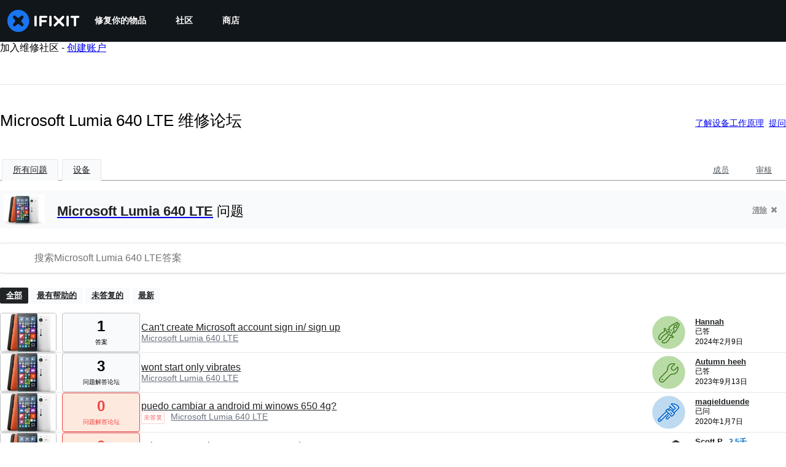

--- FILE ---
content_type: application/javascript
request_url: https://assets.cdn.ifixit.com/Assets/scripts/5793.974066295139fda2b181.js
body_size: 5540
content:
try{let t="undefined"!=typeof window?window:"undefined"!=typeof global?global:"undefined"!=typeof globalThis?globalThis:"undefined"!=typeof self?self:{},e=(new t.Error).stack;e&&(t._sentryDebugIds=t._sentryDebugIds||{},t._sentryDebugIds[e]="f97df5df-1427-482d-a86b-1d199f3e1602",t._sentryDebugIdIdentifier="sentry-dbid-f97df5df-1427-482d-a86b-1d199f3e1602")}catch(t){}{let t="undefined"!=typeof window?window:"undefined"!=typeof global?global:"undefined"!=typeof globalThis?globalThis:"undefined"!=typeof self?self:{};t._sentryModuleMetadata=t._sentryModuleMetadata||{},t._sentryModuleMetadata[(new t.Error).stack]=Object.assign({},t._sentryModuleMetadata[(new t.Error).stack],{"_sentryBundlerPluginAppKey:ifixitFirstParty":!0})}("undefined"!=typeof window?window:"undefined"!=typeof global?global:"undefined"!=typeof globalThis?globalThis:"undefined"!=typeof self?self:{}).SENTRY_RELEASE={id:"72c9fdd0970261712bbe2ecc2808847a57b32bcf"},(self.webpackChunkcarpenter_frontend=self.webpackChunkcarpenter_frontend||[]).push([[5793],{65793:function(t,e,n){n.d(e,{I:function(){return St}});var r,i,o,s,a,u,l,c,h,f,d,p,y,v,b,w,g,O,m,k,R,E,S,j,C,_=n(39982),M=n(88745),P=n(96641),T=n(74200),W=n(16262),I=n(8876);function A(t){if(void 0===t)throw new ReferenceError("this hasn't been initialised - super() hasn't been called");return t}function D(t,e){if(e.has(t))throw new TypeError("Cannot initialize the same private elements twice on an object")}function U(t,e,n){if(!e.has(t))throw new TypeError("attempted to "+n+" private field on non-instance");return e.get(t)}function x(t,e){return function(t,e){return e.get?e.get.call(t):e.value}(t,U(t,e,"get"))}function Q(t,e,n){D(t,e),e.set(t,n)}function F(t,e,n){return function(t,e,n){if(e.set)e.set.call(t,n);else{if(!e.writable)throw new TypeError("attempted to set read only private field");e.value=n}}(t,U(t,e,"set"),n),n}function q(t,e,n){if(!e.has(t))throw new TypeError("attempted to get private field on non-instance");return n}function L(t,e){D(t,e),e.add(t)}function B(t,e){for(var n=0;n<e.length;n++){var r=e[n];r.enumerable=r.enumerable||!1,r.configurable=!0,"value"in r&&(r.writable=!0),Object.defineProperty(t,r.key,r)}}function H(t,e,n){return e in t?Object.defineProperty(t,e,{value:n,enumerable:!0,configurable:!0,writable:!0}):t[e]=n,t}function $(){return $=Object.assign||function(t){for(var e=1;e<arguments.length;e++){var n=arguments[e];for(var r in n)Object.prototype.hasOwnProperty.call(n,r)&&(t[r]=n[r])}return t},$.apply(this,arguments)}function z(t){return z=Object.setPrototypeOf?Object.getPrototypeOf:function(t){return t.__proto__||Object.getPrototypeOf(t)},z(t)}function G(t){for(var e=1;e<arguments.length;e++){var n=null!=arguments[e]?arguments[e]:{},r=Object.keys(n);"function"==typeof Object.getOwnPropertySymbols&&(r=r.concat(Object.getOwnPropertySymbols(n).filter((function(t){return Object.getOwnPropertyDescriptor(n,t).enumerable})))),r.forEach((function(e){H(t,e,n[e])}))}return t}function K(t,e){return K=Object.setPrototypeOf||function(t,e){return t.__proto__=e,t},K(t,e)}function N(t){var e=function(){if("undefined"==typeof Reflect||!Reflect.construct)return!1;if(Reflect.construct.sham)return!1;if("function"==typeof Proxy)return!0;try{return Boolean.prototype.valueOf.call(Reflect.construct(Boolean,[],(function(){}))),!0}catch(t){return!1}}();return function(){var n,r=z(t);if(e){var i=z(this).constructor;n=Reflect.construct(r,arguments,i)}else n=r.apply(this,arguments);return function(t,e){return!e||"object"!=((n=e)&&"undefined"!=typeof Symbol&&n.constructor===Symbol?"symbol":typeof n)&&"function"!=typeof e?A(t):e;var n}(this,n)}}var Y=(r=new WeakMap,i=new WeakMap,o=new WeakMap,s=new WeakMap,a=new WeakMap,u=new WeakMap,l=new WeakMap,c=new WeakMap,h=new WeakMap,f=new WeakMap,d=new WeakMap,p=new WeakMap,y=new WeakMap,v=new WeakMap,b=new WeakMap,w=new WeakSet,g=new WeakSet,O=new WeakSet,m=new WeakSet,k=new WeakSet,R=new WeakSet,E=new WeakSet,S=new WeakSet,j=new WeakSet,C=function(t){"use strict";!function(t,e){if("function"!=typeof e&&null!==e)throw new TypeError("Super expression must either be null or a function");t.prototype=Object.create(e&&e.prototype,{constructor:{value:t,writable:!0,configurable:!0}}),e&&K(t,e)}(_,t);var e,n,C=N(_);function _(t,e){var n;return function(t,e){if(!(t instanceof e))throw new TypeError("Cannot call a class as a function")}(this,_),L(A(n=C.call(this)),w),L(A(n),g),L(A(n),O),L(A(n),m),L(A(n),k),L(A(n),R),L(A(n),E),L(A(n),S),L(A(n),j),Q(A(n),r,{writable:!0,value:void 0}),Q(A(n),i,{writable:!0,value:void 0}),Q(A(n),o,{writable:!0,value:void 0}),Q(A(n),s,{writable:!0,value:void 0}),Q(A(n),a,{writable:!0,value:void 0}),Q(A(n),u,{writable:!0,value:void 0}),Q(A(n),l,{writable:!0,value:void 0}),Q(A(n),c,{writable:!0,value:void 0}),Q(A(n),h,{writable:!0,value:void 0}),Q(A(n),f,{writable:!0,value:void 0}),Q(A(n),d,{writable:!0,value:void 0}),Q(A(n),p,{writable:!0,value:void 0}),Q(A(n),y,{writable:!0,value:void 0}),Q(A(n),v,{writable:!0,value:void 0}),Q(A(n),b,{writable:!0,value:new Set}),n.options=e,F(A(n),r,t),F(A(n),c,null),F(A(n),l,(0,W.T)()),n.options.experimental_prefetchInRender||x(n,l).reject(new Error("experimental_prefetchInRender feature flag is not enabled")),n.bindMethods(),n.setOptions(e),n}return e=_,n=[{key:"bindMethods",value:function(){this.refetch=this.refetch.bind(this)}},{key:"onSubscribe",value:function(){1===this.listeners.size&&(x(this,i).addObserver(this),J(x(this,i),this.options)?q(this,w,tt).call(this):this.updateResult(),q(this,k,it).call(this))}},{key:"onUnsubscribe",value:function(){this.hasListeners()||this.destroy()}},{key:"shouldFetchOnReconnect",value:function(){return V(x(this,i),this.options,this.options.refetchOnReconnect)}},{key:"shouldFetchOnWindowFocus",value:function(){return V(x(this,i),this.options,this.options.refetchOnWindowFocus)}},{key:"destroy",value:function(){this.listeners=new Set,q(this,R,ot).call(this),q(this,E,st).call(this),x(this,i).removeObserver(this)}},{key:"setOptions",value:function(t,e){var n=this.options,o=x(this,i);if(this.options=x(this,r).defaultQueryOptions(t),void 0!==this.options.enabled&&"boolean"!=typeof this.options.enabled&&"function"!=typeof this.options.enabled&&"boolean"!=typeof(0,I.Eh)(this.options.enabled,x(this,i)))throw new Error("Expected enabled to be a boolean or a callback that returns a boolean");q(this,S,at).call(this),x(this,i).setOptions(this.options),n._defaulted&&!(0,I.f8)(this.options,n)&&x(this,r).getQueryCache().notify({type:"observerOptionsUpdated",query:x(this,i),observer:this});var s=this.hasListeners();s&&X(x(this,i),o,this.options,n)&&q(this,w,tt).call(this),this.updateResult(e),!s||x(this,i)===o&&(0,I.Eh)(this.options.enabled,x(this,i))===(0,I.Eh)(n.enabled,x(this,i))&&(0,I.d2)(this.options.staleTime,x(this,i))===(0,I.d2)(n.staleTime,x(this,i))||q(this,g,et).call(this);var a=q(this,O,nt).call(this);!s||x(this,i)===o&&(0,I.Eh)(this.options.enabled,x(this,i))===(0,I.Eh)(n.enabled,x(this,i))&&a===x(this,v)||q(this,m,rt).call(this,a)}},{key:"getOptimisticResult",value:function(t){var e,n=x(this,r).getQueryCache().build(x(this,r),t),o=this.createResult(n,t);return e=o,!(0,I.f8)(this.getCurrentResult(),e)&&(F(this,s,o),F(this,u,this.options),F(this,a,x(this,i).state)),o}},{key:"getCurrentResult",value:function(){return x(this,s)}},{key:"trackResult",value:function(t,e){var n=this,r={};return Object.keys(t).forEach((function(i){Object.defineProperty(r,i,{configurable:!1,enumerable:!0,get:function(){return n.trackProp(i),null==e||e(i),t[i]}})})),r}},{key:"trackProp",value:function(t){x(this,b).add(t)}},{key:"getCurrentQuery",value:function(){return x(this,i)}},{key:"refetch",value:function(){var t=$({},function(t){if(null==t)throw new TypeError("Cannot destructure "+t);return t}(arguments.length>0&&void 0!==arguments[0]?arguments[0]:{}));return this.fetch(G({},t))}},{key:"fetchOptimistic",value:function(t){var e=this,n=x(this,r).defaultQueryOptions(t),i=x(this,r).getQueryCache().build(x(this,r),n);return i.fetch().then((function(){return e.createResult(i,n)}))}},{key:"fetch",value:function(t){var e,n,r,i=this;return q(this,w,tt).call(this,(n=G({},t),r={cancelRefetch:null===(e=t.cancelRefetch)||void 0===e||e},r=null!=r?r:{},Object.getOwnPropertyDescriptors?Object.defineProperties(n,Object.getOwnPropertyDescriptors(r)):function(t,e){var n=Object.keys(t);if(Object.getOwnPropertySymbols){var r=Object.getOwnPropertySymbols(t);n.push.apply(n,r)}return n}(Object(r)).forEach((function(t){Object.defineProperty(n,t,Object.getOwnPropertyDescriptor(r,t))})),n)).then((function(){return i.updateResult(),x(i,s)}))}},{key:"createResult",value:function(t,e){var n,r=this,p=x(this,i),y=this.options,v=x(this,s),b=x(this,a),w=x(this,u),g=t!==p?t.state:x(this,o),O=t.state,m=G({},O),k=!1;if(e._optimisticResults){var R=this.hasListeners(),E=!R&&J(t,e),S=R&&X(t,p,e,y);(E||S)&&(m=G({},m,(0,P.k)(O.data,t.options))),"isRestoring"===e._optimisticResults&&(m.fetchStatus="idle")}var j=m.error,C=m.errorUpdatedAt,_=m.status;if(e.select&&void 0!==m.data)if(v&&m.data===(null==b?void 0:b.data)&&e.select===x(this,h))n=x(this,f);else try{F(this,h,e.select),n=e.select(m.data),n=(0,I.pl)(null==v?void 0:v.data,n,e),F(this,f,n),F(this,c,null)}catch(t){F(this,c,t)}else n=m.data;if(void 0!==e.placeholderData&&void 0===n&&"pending"===_){var M,T;if((null==v?void 0:v.isPlaceholderData)&&e.placeholderData===(null==w?void 0:w.placeholderData))M=v.data;else if(M="function"==typeof e.placeholderData?e.placeholderData(null===(T=x(this,d))||void 0===T?void 0:T.state.data,x(this,d)):e.placeholderData,e.select&&void 0!==M)try{M=e.select(M),F(this,c,null)}catch(t){F(this,c,t)}void 0!==M&&(_="success",n=(0,I.pl)(null==v?void 0:v.data,M,e),k=!0)}x(this,c)&&(j=x(this,c),n=x(this,f),C=Date.now(),_="error");var A="fetching"===m.fetchStatus,D="pending"===_,U="error"===_,Q=D&&A,q=void 0!==n,L={status:_,fetchStatus:m.fetchStatus,isPending:D,isSuccess:"success"===_,isError:U,isInitialLoading:Q,isLoading:Q,data:n,dataUpdatedAt:m.dataUpdatedAt,error:j,errorUpdatedAt:C,failureCount:m.fetchFailureCount,failureReason:m.fetchFailureReason,errorUpdateCount:m.errorUpdateCount,isFetched:m.dataUpdateCount>0||m.errorUpdateCount>0,isFetchedAfterMount:m.dataUpdateCount>g.dataUpdateCount||m.errorUpdateCount>g.errorUpdateCount,isFetching:A,isRefetching:A&&!D,isLoadingError:U&&!q,isPaused:"paused"===m.fetchStatus,isPlaceholderData:k,isRefetchError:U&&q,isStale:Z(t,e),refetch:this.refetch,promise:x(this,l)};if(this.options.experimental_prefetchInRender){var B=function(t){"error"===L.status?t.reject(L.error):void 0!==L.data&&t.resolve(L.data)},H=function(){var t=F(r,l,L.promise=(0,W.T)());B(t)},$=x(this,l);switch($.status){case"pending":t.queryHash===p.queryHash&&B($);break;case"fulfilled":"error"!==L.status&&L.data===$.value||H();break;case"rejected":"error"===L.status&&L.error===$.reason||H()}}return L}},{key:"updateResult",value:function(t){var e=this,n=x(this,s),r=this.createResult(x(this,i),this.options);if(F(this,a,x(this,i).state),F(this,u,this.options),void 0!==x(this,a).data&&F(this,d,x(this,i)),!(0,I.f8)(r,n)){F(this,s,r);var o={};!1!==(null==t?void 0:t.listeners)&&function(){if(!n)return!0;var t=e.options.notifyOnChangeProps,r="function"==typeof t?t():t;if("all"===r||!r&&!x(e,b).size)return!0;var i=new Set(null!=r?r:x(e,b));return e.options.throwOnError&&i.add("error"),Object.keys(x(e,s)).some((function(t){var r=t;return x(e,s)[r]!==n[r]&&i.has(r)}))}()&&(o.listeners=!0),q(this,j,ut).call(this,G({},o,t))}}},{key:"onQueryUpdate",value:function(){this.updateResult(),this.hasListeners()&&q(this,k,it).call(this)}}],n&&B(e.prototype,n),_}(T.Q),C);function J(t,e){return function(t,e){return!1!==(0,I.Eh)(e.enabled,t)&&void 0===t.state.data&&!("error"===t.state.status&&!1===e.retryOnMount)}(t,e)||void 0!==t.state.data&&V(t,e,e.refetchOnMount)}function V(t,e,n){if(!1!==(0,I.Eh)(e.enabled,t)){var r="function"==typeof n?n(t):n;return"always"===r||!1!==r&&Z(t,e)}return!1}function X(t,e,n,r){return(t!==e||!1===(0,I.Eh)(r.enabled,t))&&(!n.suspense||"error"!==t.state.status)&&Z(t,n)}function Z(t,e){return!1!==(0,I.Eh)(e.enabled,t)&&t.isStaleByTime((0,I.d2)(e.staleTime,t))}function tt(t){q(this,S,at).call(this);var e=x(this,i).fetch(this.options,t);return(null==t?void 0:t.throwOnError)||(e=e.catch(I.lQ)),e}function et(){var t=this;q(this,R,ot).call(this);var e=(0,I.d2)(this.options.staleTime,x(this,i));if(!I.S$&&!x(this,s).isStale&&(0,I.gn)(e)){var n=(0,I.j3)(x(this,s).dataUpdatedAt,e);F(this,p,setTimeout((function(){x(t,s).isStale||t.updateResult()}),n+1))}}function nt(){var t;return null!==(t="function"==typeof this.options.refetchInterval?this.options.refetchInterval(x(this,i)):this.options.refetchInterval)&&void 0!==t&&t}function rt(t){var e=this;q(this,E,st).call(this),F(this,v,t),!I.S$&&!1!==(0,I.Eh)(this.options.enabled,x(this,i))&&(0,I.gn)(x(this,v))&&0!==x(this,v)&&F(this,y,setInterval((function(){(e.options.refetchIntervalInBackground||_.m.isFocused())&&q(e,w,tt).call(e)}),x(this,v)))}function it(){q(this,g,et).call(this),q(this,m,rt).call(this,q(this,O,nt).call(this))}function ot(){x(this,p)&&(clearTimeout(x(this,p)),F(this,p,void 0))}function st(){x(this,y)&&(clearInterval(x(this,y)),F(this,y,void 0))}function at(){var t=x(this,r).getQueryCache().build(x(this,r),this.options);if(t!==x(this,i)){var e=x(this,i);F(this,i,t),F(this,o,t.state),this.hasListeners()&&(null==e||e.removeObserver(this),t.addObserver(this))}}function ut(t){var e=this;M.j.batch((function(){t.listeners&&e.listeners.forEach((function(t){t(x(e,s))})),x(e,r).getQueryCache().notify({query:x(e,i),type:"observerResultsUpdated"})}))}var lt=n(53487),ct=n(56464);n(59031);var ht,ft=lt.createContext((ht=!1,{clearReset:function(){ht=!1},reset:function(){ht=!0},isReset:function(){return ht}})),dt=function(){return lt.useContext(ft)},pt=n(23807),yt=function(t,e){(t.suspense||t.throwOnError||t.experimental_prefetchInRender)&&(e.isReset()||(t.retryOnMount=!1))},vt=function(t){lt.useEffect((function(){t.clearReset()}),[t])},bt=function(t){var e=t.result,n=t.errorResetBoundary,r=t.throwOnError,i=t.query;return e.isError&&!n.isReset()&&!e.isFetching&&i&&(0,pt.G)(r,[e.error,i])},wt=lt.createContext(!1),gt=function(){return lt.useContext(wt)},Ot=(wt.Provider,function(t){t.suspense&&(void 0===t.staleTime&&(t.staleTime=1e3),"number"==typeof t.gcTime&&(t.gcTime=Math.max(t.gcTime,1e3)))}),mt=function(t,e){return t.isLoading&&t.isFetching&&!e},kt=function(t,e){return(null==t?void 0:t.suspense)&&e.isPending},Rt=function(t,e,n){return e.fetchOptimistic(t).catch((function(){n.clearReset()}))};function Et(t,e){(null==e||e>t.length)&&(e=t.length);for(var n=0,r=new Array(e);n<e;n++)r[n]=t[n];return r}function St(t,e){return function(t,e,n){var r,i,o,s,a=(0,ct.jE)(n),u=gt(),l=dt(),c=a.defaultQueryOptions(t);null===(i=a.getDefaultOptions().queries)||void 0===i||null===(r=i._experimental_beforeQuery)||void 0===r||r.call(i,c),c._optimisticResults=u?"isRestoring":"optimistic",Ot(c),yt(c,l),vt(l);var h,f,d=!a.getQueryCache().get(c.queryHash),p=(h=lt.useState((function(){return new e(a,c)})),f=1,function(t){if(Array.isArray(t))return t}(h)||function(t,e){var n=null==t?null:"undefined"!=typeof Symbol&&t[Symbol.iterator]||t["@@iterator"];if(null!=n){var r,i,o=[],s=!0,a=!1;try{for(n=n.call(t);!(s=(r=n.next()).done)&&(o.push(r.value),!e||o.length!==e);s=!0);}catch(t){a=!0,i=t}finally{try{s||null==n.return||n.return()}finally{if(a)throw i}}return o}}(h,f)||function(t,e){if(t){if("string"==typeof t)return Et(t,e);var n=Object.prototype.toString.call(t).slice(8,-1);return"Object"===n&&t.constructor&&(n=t.constructor.name),"Map"===n||"Set"===n?Array.from(n):"Arguments"===n||/^(?:Ui|I)nt(?:8|16|32)(?:Clamped)?Array$/.test(n)?Et(t,e):void 0}}(h,f)||function(){throw new TypeError("Invalid attempt to destructure non-iterable instance.\\nIn order to be iterable, non-array objects must have a [Symbol.iterator]() method.")}())[0],y=p.getOptimisticResult(c);if(lt.useSyncExternalStore(lt.useCallback((function(t){var e=u?pt.l:p.subscribe(M.j.batchCalls(t));return p.updateResult(),e}),[p,u]),(function(){return p.getCurrentResult()}),(function(){return p.getCurrentResult()})),lt.useEffect((function(){p.setOptions(c,{listeners:!1})}),[c,p]),kt(c,y))throw Rt(c,p,l);if(bt({result:y,errorResetBoundary:l,throwOnError:c.throwOnError,query:a.getQueryCache().get(c.queryHash)}))throw y.error;if(null===(s=a.getDefaultOptions().queries)||void 0===s||null===(o=s._experimental_afterQuery)||void 0===o||o.call(s,c,y),c.experimental_prefetchInRender&&!I.S$&&mt(y,u)){var v,b=d?Rt(c,p,l):null===(v=a.getQueryCache().get(c.queryHash))||void 0===v?void 0:v.promise;null==b||b.catch(pt.l).finally((function(){p.updateResult()}))}return c.notifyOnChangeProps?y:p.trackResult(y)}(t,Y,e)}},23807:function(t,e,n){function r(t,e){(null==e||e>t.length)&&(e=t.length);for(var n=0,r=new Array(e);n<e;n++)r[n]=t[n];return r}function i(t,e){return"function"==typeof t?t.apply(void 0,function(t){if(Array.isArray(t))return r(t)}(n=e)||function(t){if("undefined"!=typeof Symbol&&null!=t[Symbol.iterator]||null!=t["@@iterator"])return Array.from(t)}(n)||function(t,e){if(t){if("string"==typeof t)return r(t,e);var n=Object.prototype.toString.call(t).slice(8,-1);return"Object"===n&&t.constructor&&(n=t.constructor.name),"Map"===n||"Set"===n?Array.from(n):"Arguments"===n||/^(?:Ui|I)nt(?:8|16|32)(?:Clamped)?Array$/.test(n)?r(t,e):void 0}}(n)||function(){throw new TypeError("Invalid attempt to spread non-iterable instance.\\nIn order to be iterable, non-array objects must have a [Symbol.iterator]() method.")}()):!!t;var n}function o(){}n.d(e,{G:function(){return i},l:function(){return o}})}}]);
//# sourceMappingURL=5793.974066295139fda2b181.js.map

--- FILE ---
content_type: text/json
request_url: https://conf.config-security.com/model
body_size: 87
content:
{"title":"recommendation AI model (keras)","structure":"release_id=0x2d:42:41:53:54:53:55:27:44:67:5e:42:2f:43:4f:30:23:77:4a:23:5b:31:29:7d:51:23:56:58:21;keras;lblhyw2ithyj646uxbqiq20tkllv19lu0y3x733z42fsb5in5vur4oe8f4iadqtzn4dtwy9n","weights":"../weights/2d424153.h5","biases":"../biases/2d424153.h5"}